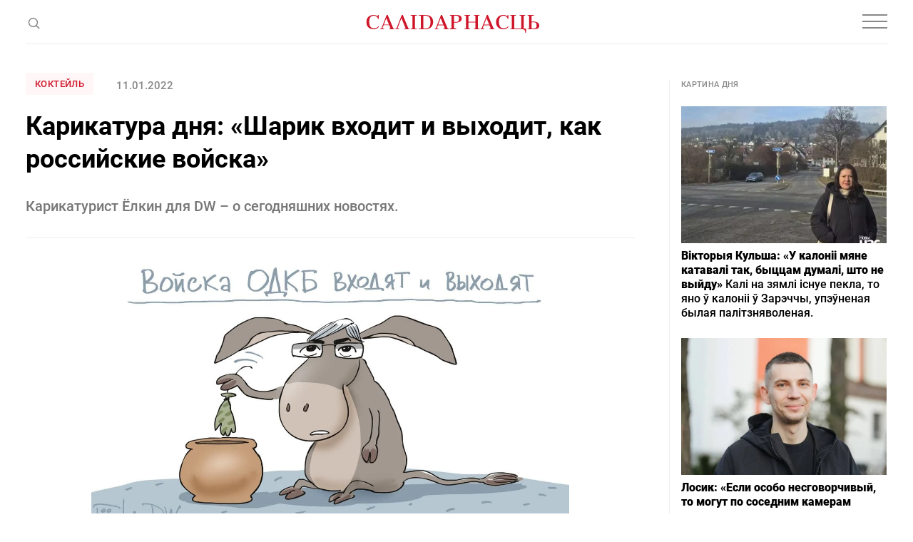

--- FILE ---
content_type: text/html; charset=utf-8
request_url: https://www.google.com/recaptcha/api2/aframe
body_size: 268
content:
<!DOCTYPE HTML><html><head><meta http-equiv="content-type" content="text/html; charset=UTF-8"></head><body><script nonce="R6Oo32DQ8x8RLF08BmUINg">/** Anti-fraud and anti-abuse applications only. See google.com/recaptcha */ try{var clients={'sodar':'https://pagead2.googlesyndication.com/pagead/sodar?'};window.addEventListener("message",function(a){try{if(a.source===window.parent){var b=JSON.parse(a.data);var c=clients[b['id']];if(c){var d=document.createElement('img');d.src=c+b['params']+'&rc='+(localStorage.getItem("rc::a")?sessionStorage.getItem("rc::b"):"");window.document.body.appendChild(d);sessionStorage.setItem("rc::e",parseInt(sessionStorage.getItem("rc::e")||0)+1);localStorage.setItem("rc::h",'1769136575677');}}}catch(b){}});window.parent.postMessage("_grecaptcha_ready", "*");}catch(b){}</script></body></html>